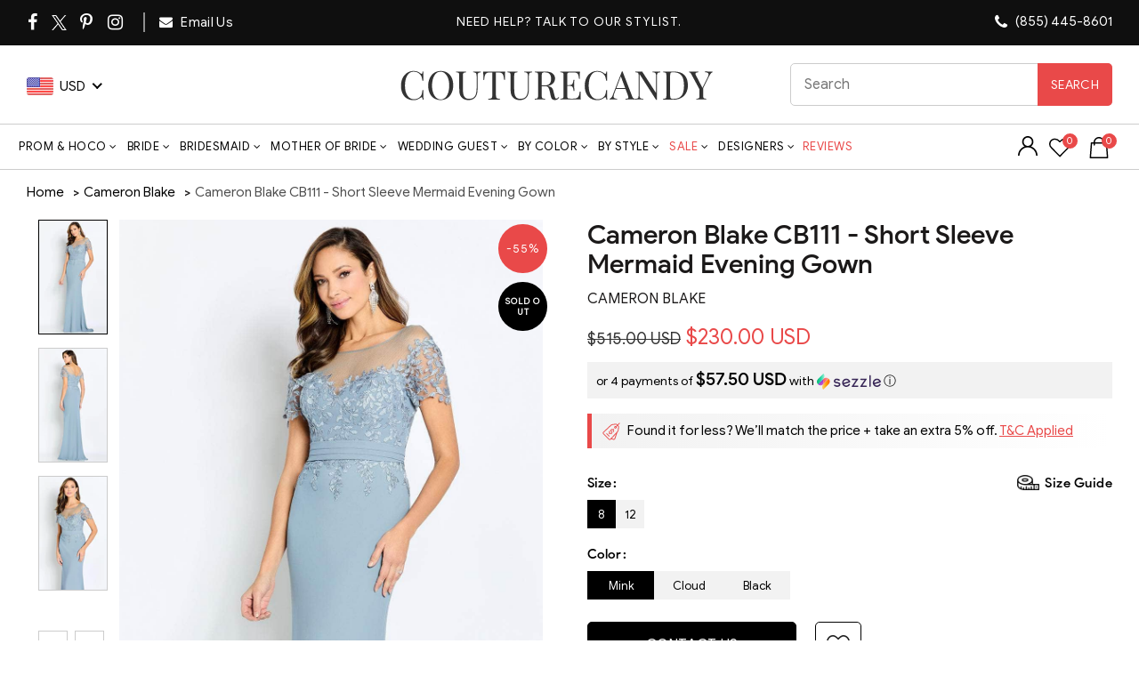

--- FILE ---
content_type: text/html; charset=UTF-8
request_url: https://api.reviews.io/json-ld/product/richsnippet?sku=cameron-blake-cb111-short-sleeve-mermaid-evening-gown%3Bmonc_CB111-MINK-8-CCSALE%3Bmonc_CB111-CLOUD-12-CCSALE%3Bmonc_CB111-BLACK-12-CCSALE%3B41715200983123%3B41023850807379%3B42184414920787&store=couturecandy-com&url=https://www.couturecandy.com/products/cameron-blake-cb111-short-sleeve-mermaid-evening-gown&data=true
body_size: -87
content:
{
	"@context" : "http://schema.org",
	"@type" : "Product"

  			
		    ,"name" : "Cameron Blake CB111 - Short Sleeve Mermaid Evening Gown 12 / Black",
		"image" : "https://cdn.shopify.com/s/files/1/0144/7018/5017/files/cameron-blake-cb111-short-sleeve-mermaid-evening-gown-evening-dresses-12-cloud-32854479339603.jpg?v=1693919932",
				"sku" : "monc_CB111-BLACK-12-CCSALE"
		    
}


--- FILE ---
content_type: text/css
request_url: https://cdn.shopify.com/extensions/6031a0f0-6f61-4cee-92e8-ded2a4695c63/accessibility-ada-eaa-wcag-39/assets/icons.css
body_size: -82
content:
@font-face {
  font-family: 'icomoon';
  src:  url('https://msn-cdn-one.vercel.app/accessibility-app/1.0.0/fonts/icomoon.eot?192fw0');
  src:  url('https://msn-cdn-one.vercel.app/accessibility-app/1.0.0/fonts/icomoon.eot?192fw0#iefix') format('embedded-opentype'),
    url('https://msn-cdn-one.vercel.app/accessibility-app/1.0.0/fonts/icomoon.ttf?192fw0') format('truetype'),
    url('https://msn-cdn-one.vercel.app/accessibility-app/1.0.0/fonts/icomoon.woff?192fw0') format('woff'),
    url('https://msn-cdn-one.vercel.app/accessibility-app/1.0.0/fonts/icomoon.svg?192fw0#icomoon') format('svg');
  font-weight: normal;
  font-style: normal;
  font-display: block;
}

[class^="icon-"], [class*=" icon-"] {
  /* use !important to prevent issues with browser extensions that change fonts */
  font-family: 'icomoon' !important;
  speak: never;
  font-style: normal;
  font-weight: normal;
  font-variant: normal;
  text-transform: none;
  line-height: 1;

  /* Better Font Rendering =========== */
  -webkit-font-smoothing: antialiased;
  -moz-osx-font-smoothing: grayscale;
}

.icon-bigger-cursor:before {
  content: "\e901";
}
.icon-bigger-text:before {
  content: "\e902";
}
.icon-bionic-reading:before {
  content: "\e903";
}
.icon-grayscale:before {
  content: "\e904";
}
.icon-half-fill-right-circle:before {
  content: "\e905";
}
.icon-brightness:before {
  content: "\e906";
}
.icon-close:before {
  content: "\e907";
}
.icon-contrast:before {
  content: "\e908";
}
.icon-code-snippet:before {
  content: "\e909";
}
.icon-dyslexic-font:before {
  content: "\e90a";
}
.icon-enter-key:before {
  content: "\e90b";
}
.icon-visibility-off:before {
  content: "\e90d";
}
.icon-image:before {
  content: "\e90e";
}
.icon-link:before {
  content: "\e90f";
}
.icon-invert-colors:before {
  content: "\e910";
}
.icon-line-height:before {
  content: "\e911";
}
.icon-accessibility-var-one:before {
  content: "\e912";
}
.icon-panel:before {
  content: "\e913";
}
.icon-list:before {
  content: "\e914";
}
.icon-stop-animations:before {
  content: "\e915";
}
.icon-readable-fonts:before {
  content: "\e916";
}
.icon-reading-line:before {
  content: "\e917";
}
.icon-reading-mask:before {
  content: "\e918";
}
.icon-saturation:before {
  content: "\e91c";
}
.icon-settings:before {
  content: "\e91d";
}
.icon-text-to-speech:before {
  content: "\e91f";
}
.icon-image-tooltips:before {
  content: "\e920";
}
.icon-reply:before {
  content: "\e900";
}
